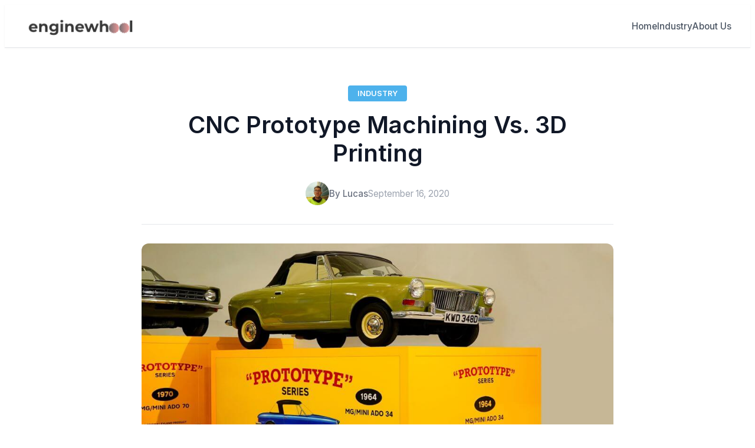

--- FILE ---
content_type: text/html
request_url: https://enginewheel.com/cnc-prototype-machining-vs-3d-printing/
body_size: 4527
content:
<!DOCTYPE html><html lang="en" data-astro-cid-sckkx6r4> <head><meta charset="UTF-8"><meta name="viewport" content="width=device-width, initial-scale=1.0"><meta name="description" content="Prototyping is key in the production of parts in all se [&#38;hellip;]
"><meta name="robots" content="index,follow"><!-- Open Graph --><meta property="og:title" content="CNC Prototype Machining Vs. 3D Printing | Enginewhool"><meta property="og:description" content="Prototyping is key in the production of parts in all se [&#38;hellip;]
"><meta property="og:type" content="article"><meta property="og:url" content="https://enginewheel.com/cnc-prototype-machining-vs-3d-printing/"><meta property="og:image" content="/images/2020/09/wp_import_7th-article.jpg"><meta property="og:site_name" content="Enginewhool"><!-- Twitter Card --><meta name="twitter:card" content="summary_large_image"><meta name="twitter:title" content="CNC Prototype Machining Vs. 3D Printing | Enginewhool"><meta name="twitter:description" content="Prototyping is key in the production of parts in all se [&#38;hellip;]
"><meta name="twitter:image" content="/images/2020/09/wp_import_7th-article.jpg"><!-- Canonical URL --><link rel="canonical" href="https://enginewheel.com/cnc-prototype-machining-vs-3d-printing/"><!-- Favicon --><link rel="icon" type="image/png" href="/logos/enginewheel.com/favicon.ico"><link rel="apple-touch-icon" href="/logos/enginewheel.com/favicon.ico"><title>CNC Prototype Machining Vs. 3D Printing | Enginewhool</title><!-- Google Fonts --><link rel="preconnect" href="https://fonts.googleapis.com"><link rel="preconnect" href="https://fonts.gstatic.com" crossorigin><link href="https://fonts.googleapis.com/css2?family=Poppins:wght@400;600;700;800&display=swap" rel="stylesheet"><link href="https://fonts.googleapis.com/css2?family=Inter:wght@400;500;600&display=swap" rel="stylesheet"><style>
  :root {
    --color-primary: #4db2ec;
    --color-secondary: #6bc3f0;
    --color-accent: undefined;
    --color-background: undefined;
    --color-text: undefined;
    --color-border: undefined;
    --font-heading: Poppins, sans-serif;
    --font-body: Inter, sans-serif;
  }
</style><!-- Custom Header Scripts --><link rel="stylesheet" href="/_astro/_slug_.DR6ve2m2.css"></head> <body data-astro-cid-sckkx6r4>   <header class="theme1-header2" data-astro-cid-brkdhr7x style="--primaryColor: #4db2ec;"> <div class="container" data-astro-cid-brkdhr7x style="--primaryColor: #4db2ec;"> <div class="header-content" data-astro-cid-brkdhr7x style="--primaryColor: #4db2ec;"> <!-- Logo Section (Left) --> <a href="/" class="site-logo" data-astro-cid-brkdhr7x style="--primaryColor: #4db2ec;"> <img src="/logo.png" alt="Enginewhool" class="logo-image" style="height: 40px; --primaryColor: #4db2ec;" data-astro-cid-brkdhr7x> </a> <!-- Navigation Menu (Right) --> <nav class="main-nav" id="mainNav2" data-astro-cid-brkdhr7x style="--primaryColor: #4db2ec;"> <ul class="nav-menu" data-astro-cid-brkdhr7x style="--primaryColor: #4db2ec;"> <li data-astro-cid-brkdhr7x style="--primaryColor: #4db2ec;"> <a href="/" class="nav-link" data-astro-cid-brkdhr7x style="--primaryColor: #4db2ec;">Home</a> </li> <li data-astro-cid-brkdhr7x style="--primaryColor: #4db2ec;"> <a href="/category/industry" class="nav-link" data-astro-cid-brkdhr7x style="--primaryColor: #4db2ec;"> Industry </a> </li> <li data-astro-cid-brkdhr7x style="--primaryColor: #4db2ec;"> <a href="/aboutus" class="nav-link" data-astro-cid-brkdhr7x style="--primaryColor: #4db2ec;"> About Us </a> </li> </ul> </nav> <!-- Mobile Menu Toggle --> <button class="mobile-menu-toggle" aria-label="Toggle menu" id="mobileMenuToggle2" data-astro-cid-brkdhr7x style="--primaryColor: #4db2ec;"> <span class="hamburger-line" data-astro-cid-brkdhr7x style="--primaryColor: #4db2ec;"></span> <span class="hamburger-line" data-astro-cid-brkdhr7x style="--primaryColor: #4db2ec;"></span> <span class="hamburger-line" data-astro-cid-brkdhr7x style="--primaryColor: #4db2ec;"></span> </button> </div> </div> </header> <script type="module">const e=document.getElementById("mobileMenuToggle2"),t=document.getElementById("mainNav2");e&&t&&(e.addEventListener("click",()=>{t.classList.toggle("active"),e.classList.toggle("active"),document.body.classList.toggle("menu-open")}),t.querySelectorAll(".nav-link").forEach(n=>{n.addEventListener("click",()=>{t.classList.remove("active"),e.classList.remove("active"),document.body.classList.remove("menu-open")})}),document.addEventListener("click",n=>{!t.contains(n.target)&&!e.contains(n.target)&&(t.classList.remove("active"),e.classList.remove("active"),document.body.classList.remove("menu-open"))}));</script>   <main data-astro-cid-fzx4jmue>    <div class="content-container" data-astro-cid-fzx4jmue> <div class="grid grid-cols-1 lg:grid-cols-3 gap-8" data-astro-cid-fzx4jmue> <!-- Article Content --> <div class="lg:col-span-2" data-astro-cid-fzx4jmue> <article class="theme1-single-post" data-astro-cid-au6a6add style="--primaryColor: #4db2ec;"> <header class="article-header" data-astro-cid-au6a6add style="--primaryColor: #4db2ec;"> <div class="article-meta" data-astro-cid-au6a6add style="--primaryColor: #4db2ec;"> <a href="/category/industry" class="article-category" data-astro-cid-au6a6add style="--primaryColor: #4db2ec;"> Industry </a> </div> <h1 class="article-title" data-astro-cid-au6a6add style="--primaryColor: #4db2ec;">CNC Prototype Machining Vs. 3D Printing</h1> <div class="article-info" data-astro-cid-au6a6add style="--primaryColor: #4db2ec;"> <div class="author-info" data-astro-cid-au6a6add style="--primaryColor: #4db2ec;"> <img src="/logos/enginewheel.com/image.png" alt="Lucas" class="author-avatar" data-astro-cid-au6a6add style="--primaryColor: #4db2ec;"> <span class="author-name" data-astro-cid-au6a6add style="--primaryColor: #4db2ec;">By Lucas</span> </div> <time class="article-date" data-astro-cid-au6a6add style="--primaryColor: #4db2ec;">September 16, 2020</time> </div> </header> <div class="article-featured-image" data-astro-cid-au6a6add style="--primaryColor: #4db2ec;"> <img src="/images/2020/09/wp_import_7th-article.jpg" alt="CNC Prototype Machining Vs. 3D Printing" data-astro-cid-au6a6add style="--primaryColor: #4db2ec;"> </div> <div class="article-content" data-astro-cid-au6a6add style="--primaryColor: #4db2ec;"> <p>Prototyping is key in the production of parts in all sectors. Automotive, aerospace, electrical, medical, you name it—they all on prototyping as guides in the manufacturing process. Technology is giving birth to new methods of production, each being better than the previous one. <a href="https://autoprotoway.com/prototype-machining-services/">CNC prototype machining</a> and 3D printing are the most common methods used. Currently, 3D outshines prototype machining by a significant margin, but CNC machining still has a vital role in prototype making.</p>
<p>3D printing and prototype machining have benefits and downside, and choosing may be harder than you think. They all seem to satisfy your needs equally, but there is more than what meets your eye.</p>
<h2>Prototype machining vs. 3D printing</h2>
<p>Typically, prototype machining is a subtractive process, and 3D printing as an additive mechanism. It is worth noting that all parts that can be made through subtractive mechanisms should be machined. The following are instances where 3D printing is applicable;</p>
<ul>
<li>If traditional methods of prototyping are not applicable i.e., casting and plastic injection</li>
<li>Fast-turnaround. A 3D machine can produce prototypes fast, depending on the complexity. Some can take as little as 3 hours to give a final product.</li>
<li>Where low cost is a necessity</li>
<li>Where production volume is low</li>
<li>If the materials used cannot be machines like Thermoplastic polyurethane.</li>
</ul>
<h2>Process characteristics</h2>
<h3><strong>Dimensional Accuracy</strong></h3>
<p>CNC machine s work with tight tolerance and possess excellent repeatability. Of course, internal corners will have a radius, but the external corners are machined to perfection. CNC machines move around the workpiece and can work with very large to very small parts. 3D machining, on the other hand, has a relatively small maximum part size.</p>
<h3><strong>Materials</strong></h3>
<p>CNC prototype machining works with metals, acrylics, thermoplastics, softwood and hardwoods, and wax. Common plastics used in CNC prototype machining are; ABS, Nylon, PEEK, and polycarbonate.</p>
<p>Metals; Aluminum, Titanium, Stainless steel, and brass</p>
<p>3D printing can do well with plastics, ceramics, wax, sand, and some metals. A good thing about 3D printing is the ability to work with various materials with different properties. Oh, we cannot forget that 3D printing has isotropic mechanical properties.</p>
<p>Plastics; Nylon, PLA, ABS, ULTEM, TPU, and ASA</p>
<p>Metals; Aluminum, Titanium, Stainless steel, and Inconel</p>
<h3><strong>Complexity</strong></h3>
<p>When it comes to prototype complexity, 3D printing has the upper hand. There are geometries that even a 5-axis machine cannot work with. However, since 3D machining requires support structures, CNC machining is required for post-processing purposes.</p>
<h3><strong>Post Processing</strong></h3>
<p>Post-processing incorporates surface finishing. The most used surface finishing techniques in anodizing-mostly aluminum anodizing. CNC machining entails post-processing techniques like; Bead blasting, anodizing, and power coating. On the other hand, 3D printing may rely on CNC machining to do some final touches, especially removing support structures on your prototype. Other 3D printing post-processing techniques include; Media blasting, metal plating, sanding, and polishing.</p>
<p>Imagine building a multi-million-dollar house without blueprints; it is impossible, right? The same applies to prototypes. If you want your production process to be successful, it would be best to integrate prototyping into your process. This way, you will offset the risks and optimize your actual product production process.</p>
 </div> <footer class="article-footer" data-astro-cid-au6a6add style="--primaryColor: #4db2ec;"> <div class="article-tags" data-astro-cid-au6a6add style="--primaryColor: #4db2ec;"> <strong data-astro-cid-au6a6add style="--primaryColor: #4db2ec;">Categories:</strong> <a href="/category/industry" class="tag-link" data-astro-cid-au6a6add style="--primaryColor: #4db2ec;"> Industry </a> </div> </footer> </article>  </div> <!-- Sidebar --> <aside class="lg:col-span-1" data-astro-cid-fzx4jmue> <aside class="theme1-sidebar" data-astro-cid-xini47eb style="--primaryColor: #4db2ec;"> <div class="widget widget-popular" data-astro-cid-xini47eb style="--primaryColor: #4db2ec;"> <h3 class="widget-title" data-astro-cid-xini47eb style="--primaryColor: #4db2ec;">Popular Posts</h3> <div class="popular-posts" data-astro-cid-xini47eb style="--primaryColor: #4db2ec;"> <a href="/innovation-in-automation-and-intelligence-among-chinese-sticker-labeling-machine-manufacturers" class="popular-post-item" data-astro-cid-xini47eb style="--primaryColor: #4db2ec;"> <div class="popular-post-image" data-astro-cid-xini47eb style="--primaryColor: #4db2ec;"> <img src="/images/2024/08/wp_import_Innovation-in-Automation-and-Intelligence-Among-Chinese-Sticker-Labeling-Machine-Manufacturers.jpg" alt="Innovation in Automation and Intelligence Among Chinese Sticker Labeling Machine Manufacturers" data-astro-cid-xini47eb style="--primaryColor: #4db2ec;"> </div> <div class="popular-post-content" data-astro-cid-xini47eb style="--primaryColor: #4db2ec;"> <h4 class="popular-post-title" data-astro-cid-xini47eb style="--primaryColor: #4db2ec;">Innovation in Automation and Intelligence Among Chinese Sticker Labeling Machine Manufacturers</h4> <time class="popular-post-date" data-astro-cid-xini47eb style="--primaryColor: #4db2ec;">Aug 14, 2024</time> </div> </a><a href="/simplify-moving-process-with-a-label-maker" class="popular-post-item" data-astro-cid-xini47eb style="--primaryColor: #4db2ec;">  <div class="popular-post-content" data-astro-cid-xini47eb style="--primaryColor: #4db2ec;"> <h4 class="popular-post-title" data-astro-cid-xini47eb style="--primaryColor: #4db2ec;">How to Simplify Your Moving Process with a Label Maker</h4> <time class="popular-post-date" data-astro-cid-xini47eb style="--primaryColor: #4db2ec;">Aug 30, 2023</time> </div> </a><a href="/what-are-applications-and-usage-of-astm-a53-grade-b-piping" class="popular-post-item" data-astro-cid-xini47eb style="--primaryColor: #4db2ec;"> <div class="popular-post-image" data-astro-cid-xini47eb style="--primaryColor: #4db2ec;"> <img src="/images/2023/08/wp_import_230803-08-What-Are-Applications-And-Usage-Of-ASTM-A53-Grade-B-Piping.png" alt="What Are Applications And Usage Of ASTM A53 Grade B Piping?" data-astro-cid-xini47eb style="--primaryColor: #4db2ec;"> </div> <div class="popular-post-content" data-astro-cid-xini47eb style="--primaryColor: #4db2ec;"> <h4 class="popular-post-title" data-astro-cid-xini47eb style="--primaryColor: #4db2ec;">What Are Applications And Usage Of ASTM A53 Grade B Piping?</h4> <time class="popular-post-date" data-astro-cid-xini47eb style="--primaryColor: #4db2ec;">Aug 8, 2023</time> </div> </a><a href="/why-glass-ampoules-are-important-in-pharmaceutical-packaging" class="popular-post-item" data-astro-cid-xini47eb style="--primaryColor: #4db2ec;"> <div class="popular-post-image" data-astro-cid-xini47eb style="--primaryColor: #4db2ec;"> <img src="/images/2023/07/wp_import_0725-08-Why-Glass-Ampoules-are-Important-in-Pharmaceutical-Packaging-1.jpg" alt="Why Glass Ampoules are Important in Pharmaceutical Packaging?" data-astro-cid-xini47eb style="--primaryColor: #4db2ec;"> </div> <div class="popular-post-content" data-astro-cid-xini47eb style="--primaryColor: #4db2ec;"> <h4 class="popular-post-title" data-astro-cid-xini47eb style="--primaryColor: #4db2ec;">Why Glass Ampoules are Important in Pharmaceutical Packaging?</h4> <time class="popular-post-date" data-astro-cid-xini47eb style="--primaryColor: #4db2ec;">Jul 22, 2023</time> </div> </a><a href="/cnc-machining-in-the-automotive-industry-unraveling-its-impact-and-potential" class="popular-post-item" data-astro-cid-xini47eb style="--primaryColor: #4db2ec;"> <div class="popular-post-image" data-astro-cid-xini47eb style="--primaryColor: #4db2ec;"> <img src="/images/2023/07/wp_import_910.jpg" alt="CNC Machining in the Automotive Industry: Unraveling its Impact and Potential" data-astro-cid-xini47eb style="--primaryColor: #4db2ec;"> </div> <div class="popular-post-content" data-astro-cid-xini47eb style="--primaryColor: #4db2ec;"> <h4 class="popular-post-title" data-astro-cid-xini47eb style="--primaryColor: #4db2ec;">CNC Machining in the Automotive Industry: Unraveling its Impact and Potential</h4> <time class="popular-post-date" data-astro-cid-xini47eb style="--primaryColor: #4db2ec;">Jul 18, 2023</time> </div> </a> </div> </div><div class="widget widget-categories" data-astro-cid-xini47eb style="--primaryColor: #4db2ec;"> <h3 class="widget-title" data-astro-cid-xini47eb style="--primaryColor: #4db2ec;">Categories</h3> <ul class="category-list" data-astro-cid-xini47eb style="--primaryColor: #4db2ec;"> <li data-astro-cid-xini47eb style="--primaryColor: #4db2ec;"> <a href="/category/industry" class="category-item" data-astro-cid-xini47eb style="--primaryColor: #4db2ec;"> <span class="category-name" data-astro-cid-xini47eb style="--primaryColor: #4db2ec;">Industry</span> <span class="category-count" data-astro-cid-xini47eb style="--primaryColor: #4db2ec;">89</span> </a> </li> </ul> </div><div class="widget widget-newsletter" data-astro-cid-xini47eb style="--primaryColor: #4db2ec;"> <h3 class="widget-title" data-astro-cid-xini47eb style="--primaryColor: #4db2ec;">Newsletter</h3> <p class="newsletter-desc" data-astro-cid-xini47eb style="--primaryColor: #4db2ec;">
Subscribe to get the latest posts directly in your inbox.
</p> <form class="newsletter-form" method="post" action="/subscribe" data-astro-cid-xini47eb style="--primaryColor: #4db2ec;"> <input type="email" name="email" placeholder="Your email address" required class="newsletter-input" data-astro-cid-xini47eb style="--primaryColor: #4db2ec;"> <button type="submit" class="newsletter-button" data-astro-cid-xini47eb style="--primaryColor: #4db2ec;">Subscribe</button> </form> </div> </aside>  </aside> </div> </div>      </main>  <footer class="theme1-footer" data-astro-cid-bvbetkss style="--primaryColor: #4db2ec;"> <div class="footer-content" data-astro-cid-bvbetkss style="--primaryColor: #4db2ec;"> <div class="container" data-astro-cid-bvbetkss style="--primaryColor: #4db2ec;"> <div class="footer-grid" data-astro-cid-bvbetkss style="--primaryColor: #4db2ec;"> <div class="footer-col" data-astro-cid-bvbetkss style="--primaryColor: #4db2ec;"> <h3 class="footer-heading" data-astro-cid-bvbetkss style="--primaryColor: #4db2ec;">Enginewhool</h3> <p class="footer-description" data-astro-cid-bvbetkss style="--primaryColor: #4db2ec;">Deliver useful industrial information and engineering insights from expert Lucas Lawless. Comprehensive coverage of industrial manufacturing, CNC rapid prototyping tools, and engineering equipment.</p> </div> <div class="footer-col" data-astro-cid-bvbetkss style="--primaryColor: #4db2ec;"> <h4 class="footer-title" data-astro-cid-bvbetkss style="--primaryColor: #4db2ec;">Categories</h4> <ul class="footer-links" data-astro-cid-bvbetkss style="--primaryColor: #4db2ec;"> <li data-astro-cid-bvbetkss style="--primaryColor: #4db2ec;"> <a href="/category/industry" data-astro-cid-bvbetkss style="--primaryColor: #4db2ec;">Industry</a> </li> </ul> </div> <div class="footer-col" data-astro-cid-bvbetkss style="--primaryColor: #4db2ec;"> <h4 class="footer-title" data-astro-cid-bvbetkss style="--primaryColor: #4db2ec;">Quick Links</h4> <ul class="footer-links" data-astro-cid-bvbetkss style="--primaryColor: #4db2ec;"> <li data-astro-cid-bvbetkss style="--primaryColor: #4db2ec;"><a href="/" data-astro-cid-bvbetkss style="--primaryColor: #4db2ec;">Home</a></li> <li data-astro-cid-bvbetkss style="--primaryColor: #4db2ec;"> <a href="/aboutus" data-astro-cid-bvbetkss style="--primaryColor: #4db2ec;">About Us</a> </li> </ul> </div> </div> </div> </div> <div class="footer-bottom" data-astro-cid-bvbetkss style="--primaryColor: #4db2ec;"> <div class="container" data-astro-cid-bvbetkss style="--primaryColor: #4db2ec;"> <div class="footer-bottom-content" data-astro-cid-bvbetkss style="--primaryColor: #4db2ec;"> <p class="copyright" data-astro-cid-bvbetkss style="--primaryColor: #4db2ec;">© 2025 Enginewhool. All rights reserved.</p>  </div> </div> </div> </footer>   <!-- Custom Body Scripts -->  <script defer src="https://static.cloudflareinsights.com/beacon.min.js/vcd15cbe7772f49c399c6a5babf22c1241717689176015" integrity="sha512-ZpsOmlRQV6y907TI0dKBHq9Md29nnaEIPlkf84rnaERnq6zvWvPUqr2ft8M1aS28oN72PdrCzSjY4U6VaAw1EQ==" data-cf-beacon='{"version":"2024.11.0","token":"2410f5a9ab18403e806905deef9e7835","r":1,"server_timing":{"name":{"cfCacheStatus":true,"cfEdge":true,"cfExtPri":true,"cfL4":true,"cfOrigin":true,"cfSpeedBrain":true},"location_startswith":null}}' crossorigin="anonymous"></script>
</body></html> 